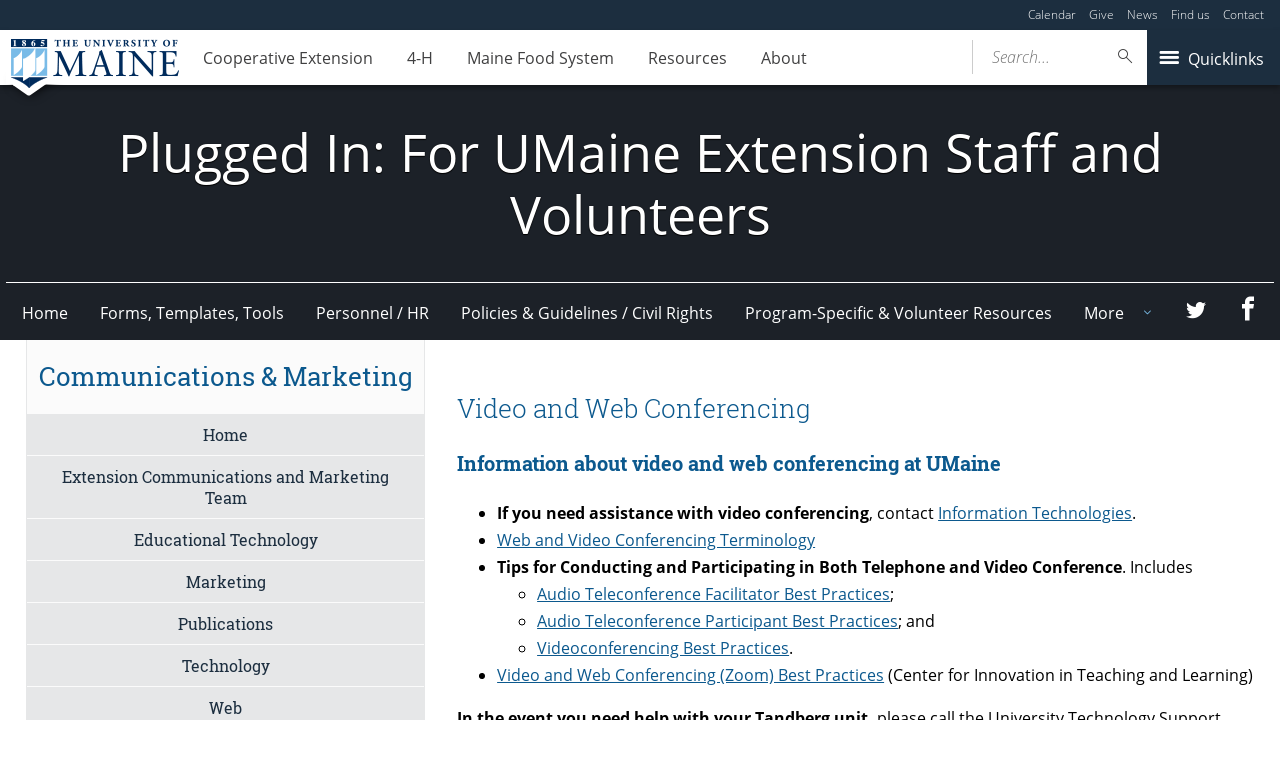

--- FILE ---
content_type: text/html; charset=UTF-8
request_url: https://extension.umaine.edu/plugged-in/technology-marketing-communications/technology/video-conferencing/
body_size: 80074
content:
<!DOCTYPE html>
<!--[if IE 8 ]><html class="ie8 no-js" lang="en-US"><![endif]-->
<!--[if IE 9 ]><html class="ie9 no-js" lang="en-US"><![endif]-->
 <!--[if (gt IE 9)|!(IE)]><!--><html class="no-js" lang="en-US"><!--<![endif]-->
	<head>
		<script>window.dataLayer = [{"siteId":1,"siteDomain":"extension-sites.umaine.edu","authorName":"amiles","authorId":"138","postName":"video-conferencing","postDate":"2011-11-03T13:55:19-04:00","postId":480,"postType":"page","Resource":[],"10upGh-category":[]}];</script><!-- Google Tag Manager -->
	<script>(function(w,d,s,l,i){w[l]=w[l]||[];w[l].push({'gtm.start':
	new Date().getTime(),event:'gtm.js'});var f=d.getElementsByTagName(s)[0],
	j=d.createElement(s),dl=l!='dataLayer'?'&l='+l:'';j.async=true;j.src='https://www.googletagmanager.com/gtm.js?id='+i+dl;f.parentNode.insertBefore(j,f);
	})(window,document,'script','dataLayer','GTM-MVTCZTHT');</script>
		<!-- End Google Tag Manager -->
		<meta http-equiv="x-ua-compatible" content="ie=edge">
		<meta name="viewport" content="width=device-width, initial-scale=1">
		<meta name='robots' content='index, follow, max-image-preview:large, max-snippet:-1, max-video-preview:-1' />
	<style>img:is([sizes="auto" i], [sizes^="auto," i]) { contain-intrinsic-size: 3000px 1500px }</style>
	
	<!-- This site is optimized with the Yoast SEO plugin v23.8 - https://yoast.com/wordpress/plugins/seo/ -->
	<title>Video and Web Conferencing - Plugged In: For UMaine Extension Staff and Volunteers</title>
	<link rel="canonical" href="https://extension.umaine.edu/plugged-in/technology-marketing-communications/technology/video-conferencing/" />
	<script type="application/ld+json" class="yoast-schema-graph">{"@context":"https://schema.org","@graph":[{"@type":"WebPage","@id":"https://extension.umaine.edu/plugged-in/technology-marketing-communications/technology/video-conferencing/","url":"https://extension.umaine.edu/plugged-in/technology-marketing-communications/technology/video-conferencing/","name":"Video and Web Conferencing - Plugged In: For UMaine Extension Staff and Volunteers","isPartOf":{"@id":"https://extension.umaine.edu/plugged-in/#website"},"datePublished":"2011-11-03T17:55:19+00:00","dateModified":"2021-04-22T19:36:48+00:00","breadcrumb":{"@id":"https://extension.umaine.edu/plugged-in/technology-marketing-communications/technology/video-conferencing/#breadcrumb"},"inLanguage":"en-US","potentialAction":[{"@type":"ReadAction","target":["https://extension.umaine.edu/plugged-in/technology-marketing-communications/technology/video-conferencing/"]}]},{"@type":"BreadcrumbList","@id":"https://extension.umaine.edu/plugged-in/technology-marketing-communications/technology/video-conferencing/#breadcrumb","itemListElement":[{"@type":"ListItem","position":1,"name":"Home","item":"https://extension.umaine.edu/plugged-in/"},{"@type":"ListItem","position":2,"name":"Communications and Marketing, Technology, Web and Publications","item":"https://extension.umaine.edu/plugged-in/technology-marketing-communications/"},{"@type":"ListItem","position":3,"name":"Technology","item":"https://extension.umaine.edu/plugged-in/technology-marketing-communications/technology/"},{"@type":"ListItem","position":4,"name":"Video and Web Conferencing"}]},{"@type":"WebSite","@id":"https://extension.umaine.edu/plugged-in/#website","url":"https://extension.umaine.edu/plugged-in/","name":"Plugged In: For UMaine Extension Staff and Volunteers","description":"Information you can use. Research you can trust.","potentialAction":[{"@type":"SearchAction","target":{"@type":"EntryPoint","urlTemplate":"https://extension.umaine.edu/plugged-in/?s={search_term_string}"},"query-input":{"@type":"PropertyValueSpecification","valueRequired":true,"valueName":"search_term_string"}}],"inLanguage":"en-US"}]}</script>
	<!-- / Yoast SEO plugin. -->


<link rel='dns-prefetch' href='//maps.googleapis.com' />
<link rel='dns-prefetch' href='//use.typekit.net' />
		<!-- This site uses the Google Analytics by MonsterInsights plugin v9.2.1 - Using Analytics tracking - https://www.monsterinsights.com/ -->
							<script src="//www.googletagmanager.com/gtag/js?id=G-ES4YVJZP5X"  data-cfasync="false" data-wpfc-render="false" type="text/javascript" async></script>
			<script data-cfasync="false" data-wpfc-render="false" type="text/javascript">
				var mi_version = '9.2.1';
				var mi_track_user = true;
				var mi_no_track_reason = '';
								var MonsterInsightsDefaultLocations = {"page_location":"https:\/\/extension.umaine.edu\/plugged-in\/technology-marketing-communications\/technology\/video-conferencing\/"};
				if ( typeof MonsterInsightsPrivacyGuardFilter === 'function' ) {
					var MonsterInsightsLocations = (typeof MonsterInsightsExcludeQuery === 'object') ? MonsterInsightsPrivacyGuardFilter( MonsterInsightsExcludeQuery ) : MonsterInsightsPrivacyGuardFilter( MonsterInsightsDefaultLocations );
				} else {
					var MonsterInsightsLocations = (typeof MonsterInsightsExcludeQuery === 'object') ? MonsterInsightsExcludeQuery : MonsterInsightsDefaultLocations;
				}

								var disableStrs = [
										'ga-disable-G-ES4YVJZP5X',
									];

				/* Function to detect opted out users */
				function __gtagTrackerIsOptedOut() {
					for (var index = 0; index < disableStrs.length; index++) {
						if (document.cookie.indexOf(disableStrs[index] + '=true') > -1) {
							return true;
						}
					}

					return false;
				}

				/* Disable tracking if the opt-out cookie exists. */
				if (__gtagTrackerIsOptedOut()) {
					for (var index = 0; index < disableStrs.length; index++) {
						window[disableStrs[index]] = true;
					}
				}

				/* Opt-out function */
				function __gtagTrackerOptout() {
					for (var index = 0; index < disableStrs.length; index++) {
						document.cookie = disableStrs[index] + '=true; expires=Thu, 31 Dec 2099 23:59:59 UTC; path=/';
						window[disableStrs[index]] = true;
					}
				}

				if ('undefined' === typeof gaOptout) {
					function gaOptout() {
						__gtagTrackerOptout();
					}
				}
								window.dataLayer = window.dataLayer || [];

				window.MonsterInsightsDualTracker = {
					helpers: {},
					trackers: {},
				};
				if (mi_track_user) {
					function __gtagDataLayer() {
						dataLayer.push(arguments);
					}

					function __gtagTracker(type, name, parameters) {
						if (!parameters) {
							parameters = {};
						}

						if (parameters.send_to) {
							__gtagDataLayer.apply(null, arguments);
							return;
						}

						if (type === 'event') {
														parameters.send_to = monsterinsights_frontend.v4_id;
							var hookName = name;
							if (typeof parameters['event_category'] !== 'undefined') {
								hookName = parameters['event_category'] + ':' + name;
							}

							if (typeof MonsterInsightsDualTracker.trackers[hookName] !== 'undefined') {
								MonsterInsightsDualTracker.trackers[hookName](parameters);
							} else {
								__gtagDataLayer('event', name, parameters);
							}
							
						} else {
							__gtagDataLayer.apply(null, arguments);
						}
					}

					__gtagTracker('js', new Date());
					__gtagTracker('set', {
						'developer_id.dZGIzZG': true,
											});
					if ( MonsterInsightsLocations.page_location ) {
						__gtagTracker('set', MonsterInsightsLocations);
					}
										__gtagTracker('config', 'G-ES4YVJZP5X', {"forceSSL":"true"} );
															window.gtag = __gtagTracker;										(function () {
						/* https://developers.google.com/analytics/devguides/collection/analyticsjs/ */
						/* ga and __gaTracker compatibility shim. */
						var noopfn = function () {
							return null;
						};
						var newtracker = function () {
							return new Tracker();
						};
						var Tracker = function () {
							return null;
						};
						var p = Tracker.prototype;
						p.get = noopfn;
						p.set = noopfn;
						p.send = function () {
							var args = Array.prototype.slice.call(arguments);
							args.unshift('send');
							__gaTracker.apply(null, args);
						};
						var __gaTracker = function () {
							var len = arguments.length;
							if (len === 0) {
								return;
							}
							var f = arguments[len - 1];
							if (typeof f !== 'object' || f === null || typeof f.hitCallback !== 'function') {
								if ('send' === arguments[0]) {
									var hitConverted, hitObject = false, action;
									if ('event' === arguments[1]) {
										if ('undefined' !== typeof arguments[3]) {
											hitObject = {
												'eventAction': arguments[3],
												'eventCategory': arguments[2],
												'eventLabel': arguments[4],
												'value': arguments[5] ? arguments[5] : 1,
											}
										}
									}
									if ('pageview' === arguments[1]) {
										if ('undefined' !== typeof arguments[2]) {
											hitObject = {
												'eventAction': 'page_view',
												'page_path': arguments[2],
											}
										}
									}
									if (typeof arguments[2] === 'object') {
										hitObject = arguments[2];
									}
									if (typeof arguments[5] === 'object') {
										Object.assign(hitObject, arguments[5]);
									}
									if ('undefined' !== typeof arguments[1].hitType) {
										hitObject = arguments[1];
										if ('pageview' === hitObject.hitType) {
											hitObject.eventAction = 'page_view';
										}
									}
									if (hitObject) {
										action = 'timing' === arguments[1].hitType ? 'timing_complete' : hitObject.eventAction;
										hitConverted = mapArgs(hitObject);
										__gtagTracker('event', action, hitConverted);
									}
								}
								return;
							}

							function mapArgs(args) {
								var arg, hit = {};
								var gaMap = {
									'eventCategory': 'event_category',
									'eventAction': 'event_action',
									'eventLabel': 'event_label',
									'eventValue': 'event_value',
									'nonInteraction': 'non_interaction',
									'timingCategory': 'event_category',
									'timingVar': 'name',
									'timingValue': 'value',
									'timingLabel': 'event_label',
									'page': 'page_path',
									'location': 'page_location',
									'title': 'page_title',
									'referrer' : 'page_referrer',
								};
								for (arg in args) {
																		if (!(!args.hasOwnProperty(arg) || !gaMap.hasOwnProperty(arg))) {
										hit[gaMap[arg]] = args[arg];
									} else {
										hit[arg] = args[arg];
									}
								}
								return hit;
							}

							try {
								f.hitCallback();
							} catch (ex) {
							}
						};
						__gaTracker.create = newtracker;
						__gaTracker.getByName = newtracker;
						__gaTracker.getAll = function () {
							return [];
						};
						__gaTracker.remove = noopfn;
						__gaTracker.loaded = true;
						window['__gaTracker'] = __gaTracker;
					})();
									} else {
										console.log("");
					(function () {
						function __gtagTracker() {
							return null;
						}

						window['__gtagTracker'] = __gtagTracker;
						window['gtag'] = __gtagTracker;
					})();
									}
			</script>
				<!-- / Google Analytics by MonsterInsights -->
		<script type="text/javascript">
/* <![CDATA[ */
window._wpemojiSettings = {"baseUrl":"https:\/\/s.w.org\/images\/core\/emoji\/16.0.1\/72x72\/","ext":".png","svgUrl":"https:\/\/s.w.org\/images\/core\/emoji\/16.0.1\/svg\/","svgExt":".svg","source":{"concatemoji":"https:\/\/extension.umaine.edu\/plugged-in\/wp-includes\/js\/wp-emoji-release.min.js?ver=6.8.3"}};
/*! This file is auto-generated */
!function(s,n){var o,i,e;function c(e){try{var t={supportTests:e,timestamp:(new Date).valueOf()};sessionStorage.setItem(o,JSON.stringify(t))}catch(e){}}function p(e,t,n){e.clearRect(0,0,e.canvas.width,e.canvas.height),e.fillText(t,0,0);var t=new Uint32Array(e.getImageData(0,0,e.canvas.width,e.canvas.height).data),a=(e.clearRect(0,0,e.canvas.width,e.canvas.height),e.fillText(n,0,0),new Uint32Array(e.getImageData(0,0,e.canvas.width,e.canvas.height).data));return t.every(function(e,t){return e===a[t]})}function u(e,t){e.clearRect(0,0,e.canvas.width,e.canvas.height),e.fillText(t,0,0);for(var n=e.getImageData(16,16,1,1),a=0;a<n.data.length;a++)if(0!==n.data[a])return!1;return!0}function f(e,t,n,a){switch(t){case"flag":return n(e,"\ud83c\udff3\ufe0f\u200d\u26a7\ufe0f","\ud83c\udff3\ufe0f\u200b\u26a7\ufe0f")?!1:!n(e,"\ud83c\udde8\ud83c\uddf6","\ud83c\udde8\u200b\ud83c\uddf6")&&!n(e,"\ud83c\udff4\udb40\udc67\udb40\udc62\udb40\udc65\udb40\udc6e\udb40\udc67\udb40\udc7f","\ud83c\udff4\u200b\udb40\udc67\u200b\udb40\udc62\u200b\udb40\udc65\u200b\udb40\udc6e\u200b\udb40\udc67\u200b\udb40\udc7f");case"emoji":return!a(e,"\ud83e\udedf")}return!1}function g(e,t,n,a){var r="undefined"!=typeof WorkerGlobalScope&&self instanceof WorkerGlobalScope?new OffscreenCanvas(300,150):s.createElement("canvas"),o=r.getContext("2d",{willReadFrequently:!0}),i=(o.textBaseline="top",o.font="600 32px Arial",{});return e.forEach(function(e){i[e]=t(o,e,n,a)}),i}function t(e){var t=s.createElement("script");t.src=e,t.defer=!0,s.head.appendChild(t)}"undefined"!=typeof Promise&&(o="wpEmojiSettingsSupports",i=["flag","emoji"],n.supports={everything:!0,everythingExceptFlag:!0},e=new Promise(function(e){s.addEventListener("DOMContentLoaded",e,{once:!0})}),new Promise(function(t){var n=function(){try{var e=JSON.parse(sessionStorage.getItem(o));if("object"==typeof e&&"number"==typeof e.timestamp&&(new Date).valueOf()<e.timestamp+604800&&"object"==typeof e.supportTests)return e.supportTests}catch(e){}return null}();if(!n){if("undefined"!=typeof Worker&&"undefined"!=typeof OffscreenCanvas&&"undefined"!=typeof URL&&URL.createObjectURL&&"undefined"!=typeof Blob)try{var e="postMessage("+g.toString()+"("+[JSON.stringify(i),f.toString(),p.toString(),u.toString()].join(",")+"));",a=new Blob([e],{type:"text/javascript"}),r=new Worker(URL.createObjectURL(a),{name:"wpTestEmojiSupports"});return void(r.onmessage=function(e){c(n=e.data),r.terminate(),t(n)})}catch(e){}c(n=g(i,f,p,u))}t(n)}).then(function(e){for(var t in e)n.supports[t]=e[t],n.supports.everything=n.supports.everything&&n.supports[t],"flag"!==t&&(n.supports.everythingExceptFlag=n.supports.everythingExceptFlag&&n.supports[t]);n.supports.everythingExceptFlag=n.supports.everythingExceptFlag&&!n.supports.flag,n.DOMReady=!1,n.readyCallback=function(){n.DOMReady=!0}}).then(function(){return e}).then(function(){var e;n.supports.everything||(n.readyCallback(),(e=n.source||{}).concatemoji?t(e.concatemoji):e.wpemoji&&e.twemoji&&(t(e.twemoji),t(e.wpemoji)))}))}((window,document),window._wpemojiSettings);
/* ]]> */
</script>
<link rel='stylesheet' id='tribe-events-pro-mini-calendar-block-styles-css' href='https://extension.umaine.edu/plugged-in/wp-content/plugins/events-calendar-pro/build/css/tribe-events-pro-mini-calendar-block.css?ver=7.7.10' type='text/css' media='all' />
<style id='wp-emoji-styles-inline-css' type='text/css'>

	img.wp-smiley, img.emoji {
		display: inline !important;
		border: none !important;
		box-shadow: none !important;
		height: 1em !important;
		width: 1em !important;
		margin: 0 0.07em !important;
		vertical-align: -0.1em !important;
		background: none !important;
		padding: 0 !important;
	}
</style>
<link rel='stylesheet' id='wp-block-library-css' href='https://extension.umaine.edu/plugged-in/wp-includes/css/dist/block-library/style.min.css?ver=6.8.3' type='text/css' media='all' />
<style id='classic-theme-styles-inline-css' type='text/css'>
/*! This file is auto-generated */
.wp-block-button__link{color:#fff;background-color:#32373c;border-radius:9999px;box-shadow:none;text-decoration:none;padding:calc(.667em + 2px) calc(1.333em + 2px);font-size:1.125em}.wp-block-file__button{background:#32373c;color:#fff;text-decoration:none}
</style>
<style id='ums-post-picker-ums-post-picker-style-inline-css' type='text/css'>
.wp-block-ums-post-picker-ums-post-picker{padding:2px}.editor-styles-wrapper code{line-break:anywhere;white-space:break-spaces!important}
.ums-site-search-wrapper{position:relative}.ums-site-search-results{border:1px solid #e0e0e0;border-radius:4px;border-top:0 solid #e0e0e0;box-shadow:0 4px 8px rgba(0,0,0,.2);left:0;max-height:400px;overflow:auto;position:absolute;width:100%;z-index:1001}.ums-site-search-result{background-color:#fff;border-bottom:1px solid #e0e0e0;padding:8px 12px;transition:all .2s ease}.ums-site-search-result .siteUrl{font-family:monospace;font-size:70%}.ums-site-search-result:focus,.ums-site-search-result:hover{background-color:var(--wp-components-color-accent,var(--wp-admin-theme-color,#020404));color:var(--wp-components-color-accent-inverted,#fff);cursor:pointer}.ums-site-search-loading{background-color:#fff;color:#757575;font-style:italic;padding:8px 12px}
.upp-help-modal{max-width:800px;width:90%}.upp-help-modal p *,.upp-help-modal table *{font-size:10px!important}.upp-help-modal .components-modal__header{border-bottom:1px solid #e0e0e0}.upp-help-modal h1,.upp-help-modal h2,.upp-help-modal h3{margin-bottom:16px;margin-top:24px}.upp-help-modal p{margin-bottom:16px}.upp-help-modal code{background:#f0f0f0;border-radius:3px;padding:2px 4px}.upp-help-modal pre{background:#f5f5f5;border-radius:4px;overflow-x:auto;padding:16px}.upp-help-modal table{border-collapse:collapse;margin-bottom:16px;width:100%}.upp-help-modal table td,.upp-help-modal table th{border:1px solid #ddd;padding:8px;text-align:left}.upp-help-modal table th{background-color:#f5f5f5}

</style>
<style id='global-styles-inline-css' type='text/css'>
:root{--wp--preset--aspect-ratio--square: 1;--wp--preset--aspect-ratio--4-3: 4/3;--wp--preset--aspect-ratio--3-4: 3/4;--wp--preset--aspect-ratio--3-2: 3/2;--wp--preset--aspect-ratio--2-3: 2/3;--wp--preset--aspect-ratio--16-9: 16/9;--wp--preset--aspect-ratio--9-16: 9/16;--wp--preset--color--black: #000000;--wp--preset--color--cyan-bluish-gray: #abb8c3;--wp--preset--color--white: #ffffff;--wp--preset--color--pale-pink: #f78da7;--wp--preset--color--vivid-red: #cf2e2e;--wp--preset--color--luminous-vivid-orange: #ff6900;--wp--preset--color--luminous-vivid-amber: #fcb900;--wp--preset--color--light-green-cyan: #7bdcb5;--wp--preset--color--vivid-green-cyan: #00d084;--wp--preset--color--pale-cyan-blue: #8ed1fc;--wp--preset--color--vivid-cyan-blue: #0693e3;--wp--preset--color--vivid-purple: #9b51e0;--wp--preset--gradient--vivid-cyan-blue-to-vivid-purple: linear-gradient(135deg,rgba(6,147,227,1) 0%,rgb(155,81,224) 100%);--wp--preset--gradient--light-green-cyan-to-vivid-green-cyan: linear-gradient(135deg,rgb(122,220,180) 0%,rgb(0,208,130) 100%);--wp--preset--gradient--luminous-vivid-amber-to-luminous-vivid-orange: linear-gradient(135deg,rgba(252,185,0,1) 0%,rgba(255,105,0,1) 100%);--wp--preset--gradient--luminous-vivid-orange-to-vivid-red: linear-gradient(135deg,rgba(255,105,0,1) 0%,rgb(207,46,46) 100%);--wp--preset--gradient--very-light-gray-to-cyan-bluish-gray: linear-gradient(135deg,rgb(238,238,238) 0%,rgb(169,184,195) 100%);--wp--preset--gradient--cool-to-warm-spectrum: linear-gradient(135deg,rgb(74,234,220) 0%,rgb(151,120,209) 20%,rgb(207,42,186) 40%,rgb(238,44,130) 60%,rgb(251,105,98) 80%,rgb(254,248,76) 100%);--wp--preset--gradient--blush-light-purple: linear-gradient(135deg,rgb(255,206,236) 0%,rgb(152,150,240) 100%);--wp--preset--gradient--blush-bordeaux: linear-gradient(135deg,rgb(254,205,165) 0%,rgb(254,45,45) 50%,rgb(107,0,62) 100%);--wp--preset--gradient--luminous-dusk: linear-gradient(135deg,rgb(255,203,112) 0%,rgb(199,81,192) 50%,rgb(65,88,208) 100%);--wp--preset--gradient--pale-ocean: linear-gradient(135deg,rgb(255,245,203) 0%,rgb(182,227,212) 50%,rgb(51,167,181) 100%);--wp--preset--gradient--electric-grass: linear-gradient(135deg,rgb(202,248,128) 0%,rgb(113,206,126) 100%);--wp--preset--gradient--midnight: linear-gradient(135deg,rgb(2,3,129) 0%,rgb(40,116,252) 100%);--wp--preset--font-size--small: 13px;--wp--preset--font-size--medium: 20px;--wp--preset--font-size--large: 36px;--wp--preset--font-size--x-large: 42px;--wp--preset--spacing--20: 0.44rem;--wp--preset--spacing--30: 0.67rem;--wp--preset--spacing--40: 1rem;--wp--preset--spacing--50: 1.5rem;--wp--preset--spacing--60: 2.25rem;--wp--preset--spacing--70: 3.38rem;--wp--preset--spacing--80: 5.06rem;--wp--preset--shadow--natural: 6px 6px 9px rgba(0, 0, 0, 0.2);--wp--preset--shadow--deep: 12px 12px 50px rgba(0, 0, 0, 0.4);--wp--preset--shadow--sharp: 6px 6px 0px rgba(0, 0, 0, 0.2);--wp--preset--shadow--outlined: 6px 6px 0px -3px rgba(255, 255, 255, 1), 6px 6px rgba(0, 0, 0, 1);--wp--preset--shadow--crisp: 6px 6px 0px rgba(0, 0, 0, 1);}:where(.is-layout-flex){gap: 0.5em;}:where(.is-layout-grid){gap: 0.5em;}body .is-layout-flex{display: flex;}.is-layout-flex{flex-wrap: wrap;align-items: center;}.is-layout-flex > :is(*, div){margin: 0;}body .is-layout-grid{display: grid;}.is-layout-grid > :is(*, div){margin: 0;}:where(.wp-block-columns.is-layout-flex){gap: 2em;}:where(.wp-block-columns.is-layout-grid){gap: 2em;}:where(.wp-block-post-template.is-layout-flex){gap: 1.25em;}:where(.wp-block-post-template.is-layout-grid){gap: 1.25em;}.has-black-color{color: var(--wp--preset--color--black) !important;}.has-cyan-bluish-gray-color{color: var(--wp--preset--color--cyan-bluish-gray) !important;}.has-white-color{color: var(--wp--preset--color--white) !important;}.has-pale-pink-color{color: var(--wp--preset--color--pale-pink) !important;}.has-vivid-red-color{color: var(--wp--preset--color--vivid-red) !important;}.has-luminous-vivid-orange-color{color: var(--wp--preset--color--luminous-vivid-orange) !important;}.has-luminous-vivid-amber-color{color: var(--wp--preset--color--luminous-vivid-amber) !important;}.has-light-green-cyan-color{color: var(--wp--preset--color--light-green-cyan) !important;}.has-vivid-green-cyan-color{color: var(--wp--preset--color--vivid-green-cyan) !important;}.has-pale-cyan-blue-color{color: var(--wp--preset--color--pale-cyan-blue) !important;}.has-vivid-cyan-blue-color{color: var(--wp--preset--color--vivid-cyan-blue) !important;}.has-vivid-purple-color{color: var(--wp--preset--color--vivid-purple) !important;}.has-black-background-color{background-color: var(--wp--preset--color--black) !important;}.has-cyan-bluish-gray-background-color{background-color: var(--wp--preset--color--cyan-bluish-gray) !important;}.has-white-background-color{background-color: var(--wp--preset--color--white) !important;}.has-pale-pink-background-color{background-color: var(--wp--preset--color--pale-pink) !important;}.has-vivid-red-background-color{background-color: var(--wp--preset--color--vivid-red) !important;}.has-luminous-vivid-orange-background-color{background-color: var(--wp--preset--color--luminous-vivid-orange) !important;}.has-luminous-vivid-amber-background-color{background-color: var(--wp--preset--color--luminous-vivid-amber) !important;}.has-light-green-cyan-background-color{background-color: var(--wp--preset--color--light-green-cyan) !important;}.has-vivid-green-cyan-background-color{background-color: var(--wp--preset--color--vivid-green-cyan) !important;}.has-pale-cyan-blue-background-color{background-color: var(--wp--preset--color--pale-cyan-blue) !important;}.has-vivid-cyan-blue-background-color{background-color: var(--wp--preset--color--vivid-cyan-blue) !important;}.has-vivid-purple-background-color{background-color: var(--wp--preset--color--vivid-purple) !important;}.has-black-border-color{border-color: var(--wp--preset--color--black) !important;}.has-cyan-bluish-gray-border-color{border-color: var(--wp--preset--color--cyan-bluish-gray) !important;}.has-white-border-color{border-color: var(--wp--preset--color--white) !important;}.has-pale-pink-border-color{border-color: var(--wp--preset--color--pale-pink) !important;}.has-vivid-red-border-color{border-color: var(--wp--preset--color--vivid-red) !important;}.has-luminous-vivid-orange-border-color{border-color: var(--wp--preset--color--luminous-vivid-orange) !important;}.has-luminous-vivid-amber-border-color{border-color: var(--wp--preset--color--luminous-vivid-amber) !important;}.has-light-green-cyan-border-color{border-color: var(--wp--preset--color--light-green-cyan) !important;}.has-vivid-green-cyan-border-color{border-color: var(--wp--preset--color--vivid-green-cyan) !important;}.has-pale-cyan-blue-border-color{border-color: var(--wp--preset--color--pale-cyan-blue) !important;}.has-vivid-cyan-blue-border-color{border-color: var(--wp--preset--color--vivid-cyan-blue) !important;}.has-vivid-purple-border-color{border-color: var(--wp--preset--color--vivid-purple) !important;}.has-vivid-cyan-blue-to-vivid-purple-gradient-background{background: var(--wp--preset--gradient--vivid-cyan-blue-to-vivid-purple) !important;}.has-light-green-cyan-to-vivid-green-cyan-gradient-background{background: var(--wp--preset--gradient--light-green-cyan-to-vivid-green-cyan) !important;}.has-luminous-vivid-amber-to-luminous-vivid-orange-gradient-background{background: var(--wp--preset--gradient--luminous-vivid-amber-to-luminous-vivid-orange) !important;}.has-luminous-vivid-orange-to-vivid-red-gradient-background{background: var(--wp--preset--gradient--luminous-vivid-orange-to-vivid-red) !important;}.has-very-light-gray-to-cyan-bluish-gray-gradient-background{background: var(--wp--preset--gradient--very-light-gray-to-cyan-bluish-gray) !important;}.has-cool-to-warm-spectrum-gradient-background{background: var(--wp--preset--gradient--cool-to-warm-spectrum) !important;}.has-blush-light-purple-gradient-background{background: var(--wp--preset--gradient--blush-light-purple) !important;}.has-blush-bordeaux-gradient-background{background: var(--wp--preset--gradient--blush-bordeaux) !important;}.has-luminous-dusk-gradient-background{background: var(--wp--preset--gradient--luminous-dusk) !important;}.has-pale-ocean-gradient-background{background: var(--wp--preset--gradient--pale-ocean) !important;}.has-electric-grass-gradient-background{background: var(--wp--preset--gradient--electric-grass) !important;}.has-midnight-gradient-background{background: var(--wp--preset--gradient--midnight) !important;}.has-small-font-size{font-size: var(--wp--preset--font-size--small) !important;}.has-medium-font-size{font-size: var(--wp--preset--font-size--medium) !important;}.has-large-font-size{font-size: var(--wp--preset--font-size--large) !important;}.has-x-large-font-size{font-size: var(--wp--preset--font-size--x-large) !important;}
:where(.wp-block-post-template.is-layout-flex){gap: 1.25em;}:where(.wp-block-post-template.is-layout-grid){gap: 1.25em;}
:where(.wp-block-columns.is-layout-flex){gap: 2em;}:where(.wp-block-columns.is-layout-grid){gap: 2em;}
:root :where(.wp-block-pullquote){font-size: 1.5em;line-height: 1.6;}
</style>
<link rel='stylesheet' id='map_styles-css' href='https://extension.umaine.edu/plugged-in/wp-content/plugins/um-maps-cpt/src/assets/css/maps.min.css?ver=1.5.5' type='text/css' media='all' />
<link rel='stylesheet' id='umaine-css' href='https://extension.umaine.edu/plugged-in/wp-content/themes/umaine/assets/css/umaine.min.css?ver=1.0.1' type='text/css' media='screen, handheld, tv, projection' />
<link rel='stylesheet' id='umaine-print-css' href='https://extension.umaine.edu/plugged-in/wp-content/themes/umaine/assets/css/umaine-print.min.css?ver=1.0.1' type='text/css' media='print' />
<link rel='stylesheet' id='dashicons-css' href='https://extension.umaine.edu/plugged-in/wp-includes/css/dashicons.min.css?ver=6.8.3' type='text/css' media='all' />
<!--[if lte IE 8]>
<link rel='stylesheet' id='umaine-oldie-css' href='https://extension.umaine.edu/plugged-in/wp-content/themes/umaine/assets/css/umaine-oldie.min.css?ver=1.0.1' type='text/css' media='all' />
<![endif]-->
<link rel='stylesheet' id='custom-typekit-19716-css' href='https://use.typekit.net/mwk0apy.css?ver=1.1.5' type='text/css' media='all' />
<link rel='stylesheet' id='content-blocks-separator-css' href='https://extension.umaine.edu/plugged-in/wp-content/themes/umaine/content-blocks/separator//separator.css?ver=1' type='text/css' media='all' />
<link rel='stylesheet' id='custom-style-css' href='https://extension.umaine.edu/plugged-in/wp-content/themes/umaine/content-blocks/menu//menu.css?ver=1' type='text/css' media='all' />
<style id='kadence-blocks-global-variables-inline-css' type='text/css'>
:root {--global-kb-font-size-sm:clamp(0.8rem, 0.73rem + 0.217vw, 0.9rem);--global-kb-font-size-md:clamp(1.1rem, 0.995rem + 0.326vw, 1.25rem);--global-kb-font-size-lg:clamp(1.75rem, 1.576rem + 0.543vw, 2rem);--global-kb-font-size-xl:clamp(2.25rem, 1.728rem + 1.63vw, 3rem);--global-kb-font-size-xxl:clamp(2.5rem, 1.456rem + 3.26vw, 4rem);--global-kb-font-size-xxxl:clamp(2.75rem, 0.489rem + 7.065vw, 6rem);}:root {--global-palette1: #3182CE;--global-palette2: #2B6CB0;--global-palette3: #1A202C;--global-palette4: #2D3748;--global-palette5: #4A5568;--global-palette6: #718096;--global-palette7: #EDF2F7;--global-palette8: #F7FAFC;--global-palette9: #ffffff;}
</style>
<script type="text/javascript" src="https://extension.umaine.edu/plugged-in/wp-content/plugins/google-analytics-for-wordpress/assets/js/frontend-gtag.min.js?ver=9.2.1" id="monsterinsights-frontend-script-js" async="async" data-wp-strategy="async"></script>
<script data-cfasync="false" data-wpfc-render="false" type="text/javascript" id='monsterinsights-frontend-script-js-extra'>/* <![CDATA[ */
var monsterinsights_frontend = {"js_events_tracking":"true","download_extensions":"doc,pdf,ppt,zip,xls,docx,pptx,xlsx","inbound_paths":"[]","home_url":"https:\/\/extension.umaine.edu\/plugged-in","hash_tracking":"false","v4_id":"G-ES4YVJZP5X"};/* ]]> */
</script>
<script type="text/javascript" src="//maps.googleapis.com/maps/api/js?key=AIzaSyDr4MRIIfPeOHYoqWVVKA5qDBWoXGRXZSU&amp;ver=6.8.3" id="maps-api-js"></script>
<script type="text/javascript" src="https://extension.umaine.edu/plugged-in/wp-includes/js/jquery/jquery.min.js?ver=3.7.1" id="jquery-core-js"></script>
<script type="text/javascript" src="https://extension.umaine.edu/plugged-in/wp-includes/js/jquery/jquery-migrate.min.js?ver=3.4.1" id="jquery-migrate-js"></script>
<script type="text/javascript" src="https://extension.umaine.edu/plugged-in/wp-content/themes/umaine/assets/js/vendor/modernizr-custom.js?ver=1.0.1" id="modernizr-js"></script>
<script type="text/javascript" src="https://extension.umaine.edu/plugged-in/wp-content/themes/umaine/assets/js/vendor/picturefill.min.js?ver=1.0.1" id="picturefill-js"></script>
<link rel="https://api.w.org/" href="https://extension.umaine.edu/plugged-in/wp-json/" /><link rel="alternate" title="JSON" type="application/json" href="https://extension.umaine.edu/plugged-in/wp-json/wp/v2/pages/480" /><link rel="EditURI" type="application/rsd+xml" title="RSD" href="https://extension.umaine.edu/plugged-in/xmlrpc.php?rsd" />
<meta name="generator" content="WordPress 6.8.3" />
<link rel='shortlink' href='https://extension.umaine.edu/plugged-in/?p=480' />
<link rel="alternate" title="oEmbed (JSON)" type="application/json+oembed" href="https://extension.umaine.edu/plugged-in/wp-json/oembed/1.0/embed?url=https%3A%2F%2Fextension.umaine.edu%2Fplugged-in%2Ftechnology-marketing-communications%2Ftechnology%2Fvideo-conferencing%2F" />
<link rel="alternate" title="oEmbed (XML)" type="text/xml+oembed" href="https://extension.umaine.edu/plugged-in/wp-json/oembed/1.0/embed?url=https%3A%2F%2Fextension.umaine.edu%2Fplugged-in%2Ftechnology-marketing-communications%2Ftechnology%2Fvideo-conferencing%2F&#038;format=xml" />
 <style> .ppw-ppf-input-container { background-color: !important; padding: px!important; border-radius: px!important; } .ppw-ppf-input-container div.ppw-ppf-headline { font-size: px!important; font-weight: !important; color: !important; } .ppw-ppf-input-container div.ppw-ppf-desc { font-size: px!important; font-weight: !important; color: !important; } .ppw-ppf-input-container label.ppw-pwd-label { font-size: px!important; font-weight: !important; color: !important; } div.ppwp-wrong-pw-error { font-size: px!important; font-weight: !important; color: #dc3232!important; background: !important; } .ppw-ppf-input-container input[type='submit'] { color: !important; background: !important; } .ppw-ppf-input-container input[type='submit']:hover { color: !important; background: !important; } .ppw-ppf-desc-below { font-size: px!important; font-weight: !important; color: !important; } </style>  <style> .ppw-form { background-color: !important; padding: px!important; border-radius: px!important; } .ppw-headline.ppw-pcp-pf-headline { font-size: px!important; font-weight: !important; color: !important; } .ppw-description.ppw-pcp-pf-desc { font-size: px!important; font-weight: !important; color: !important; } .ppw-pcp-pf-desc-above-btn { display: block; } .ppw-pcp-pf-desc-below-form { font-size: px!important; font-weight: !important; color: !important; } .ppw-input label.ppw-pcp-password-label { font-size: px!important; font-weight: !important; color: !important; } .ppw-form input[type='submit'] { color: !important; background: !important; } .ppw-form input[type='submit']:hover { color: !important; background: !important; } div.ppw-error.ppw-pcp-pf-error-msg { font-size: px!important; font-weight: !important; color: #dc3232!important; background: !important; } </style> <meta name="tec-api-version" content="v1"><meta name="tec-api-origin" content="https://extension.umaine.edu/plugged-in"><link rel="alternate" href="https://extension.umaine.edu/plugged-in/wp-json/tribe/events/v1/" /><link type="text/plain" rel="author" href="https://extension.umaine.edu/plugged-in/wp-content/themes/umaine/humans.txt" />
<link rel="icon" type="image/x-icon" href="https://extension.umaine.edu/plugged-in/wp-content/themes/umaine/assets/images/favicon/favicon.ico" />
        <link rel="apple-touch-icon-precomposed" sizes="57x57" href="https://extension.umaine.edu/plugged-in/wp-content/themes/umaine/assets/images/favicon/apple-touch-icon-57x57.png" />
        <link rel="apple-touch-icon-precomposed" sizes="114x114" href="https://extension.umaine.edu/plugged-in/wp-content/themes/umaine/assets/images/favicon/apple-touch-icon-114x114.png" />
        <link rel="apple-touch-icon-precomposed" sizes="72x72" href="https://extension.umaine.edu/plugged-in/wp-content/themes/umaine/assets/images/favicon/apple-touch-icon-72x72.png" />
        <link rel="apple-touch-icon-precomposed" sizes="144x144" href="https://extension.umaine.edu/plugged-in/wp-content/themes/umaine/assets/images/favicon/apple-touch-icon-144x144.png" />
        <link rel="apple-touch-icon-precomposed" sizes="60x60" href="https://extension.umaine.edu/plugged-in/wp-content/themes/umaine/assets/images/favicon/apple-touch-icon-60x60.png" />
        <link rel="apple-touch-icon-precomposed" sizes="120x120" href="https://extension.umaine.edu/plugged-in/wp-content/themes/umaine/assets/images/favicon/apple-touch-icon-120x120.png" />
        <link rel="apple-touch-icon-precomposed" sizes="76x76" href="https://extension.umaine.edu/plugged-in/wp-content/themes/umaine/assets/images/favicon/apple-touch-icon-76x76.png" />
        <link rel="apple-touch-icon-precomposed" sizes="152x152" href="https://extension.umaine.edu/plugged-in/wp-content/themes/umaine/assets/images/favicon/apple-touch-icon-152x152.png" />
        <link rel="icon" type="image/png" href="https://extension.umaine.edu/plugged-in/wp-content/themes/umaine/assets/images/favicon/favicon-196x196.png" sizes="196x196" />
        <link rel="icon" type="image/png" href="https://extension.umaine.edu/plugged-in/wp-content/themes/umaine/assets/images/favicon/favicon-96x96.png" sizes="96x96" />
        <link rel="icon" type="image/png" href="https://extension.umaine.edu/plugged-in/wp-content/themes/umaine/assets/images/favicon/favicon-32x32.png" sizes="32x32" />
        <link rel="icon" type="image/png" href="https://extension.umaine.edu/plugged-in/wp-content/themes/umaine/assets/images/favicon/favicon-16x16.png" sizes="16x16" />
        <link rel="icon" type="image/png" href="https://extension.umaine.edu/plugged-in/wp-content/themes/umaine/assets/images/favicon/favicon-128.png" sizes="128x128" />
        <meta name="application-name" content="The University of Maine"/>
        <meta name="msapplication-TileColor" content="#79bce7" />
        <meta name="msapplication-TileImage" content="https://extension.umaine.edu/plugged-in/wp-content/themes/umaine/assets/images/favicon/mstile-144x144.png" />
        <meta name="msapplication-square70x70logo" content="https://extension.umaine.edu/plugged-in/wp-content/themes/umaine/assets/images/favicon/mstile-70x70.png" />
        <meta name="msapplication-square150x150logo" content="https://extension.umaine.edu/plugged-in/wp-content/themes/umaine/assets/images/favicon/mstile-150x150.png" />
        <meta name="msapplication-wide310x150logo" content="https://extension.umaine.edu/plugged-in/wp-content/themes/umaine/assets/images/favicon/mstile-310x150.png" />
        <meta name="msapplication-square310x310logo" content="https://extension.umaine.edu/plugged-in/wp-content/themes/umaine/assets/images/favicon/mstile-310x310.png" />
	<link rel="alternate" type="application/json+oembed" href="https://extension.umaine.edu/plugged-in/technology-marketing-communications/technology/video-conferencing/embed/" />
	<style type="text/css">
			</style>
		</head>
	<body class="wp-singular page-template page-template-templates page-template-page-withsidebar page-template-templatespage-withsidebar-php page page-id-480 page-parent page-child parent-pageid-252 wp-theme-umaine tribe-no-js">

	<!-- Google Tag Manager (noscript) -->
<noscript><iframe src="https://www.googletagmanager.com/ns.html?id=GTM-MVTCZTHT"
height="0" width="0" style="display:none;visibility:hidden"></iframe></noscript>
<!-- End Google Tag Manager (noscript) -->
	<a class="accessibility-skip" href="#menu-primary-navigation" tabindex="1">Skip to main navigation</a>
	<a class="accessibility-skip" href="#internal-header-menu" tabindex="1">Skip to site navigation</a>
	<a class="accessibility-skip" href="#content" tabindex="1">Skip to content</a>
	<div class="page-wrap">

		
<div class="top-bar-nav">
		<div class="top-bar-nav-container">
			<div class="menu-top-nav-container"><ul id="menu-top-nav" class="menu"><li id="menu-item-10768" class="menu-item menu-item-type-custom menu-item-object-custom menu-item-10768"><a href="https://calendar.umaine.edu/events/tag/cooperative-extension/">Calendar</a></li>
<li id="menu-item-10769" class="menu-item menu-item-type-custom menu-item-object-custom menu-item-10769"><a href="https://extension.umaine.edu/about/donate/">Give</a></li>
<li id="menu-item-10770" class="menu-item menu-item-type-custom menu-item-object-custom menu-item-10770"><a href="https://umaine.edu/news/blog/category/cooperative-extension/">News</a></li>
<li id="menu-item-10771" class="menu-item menu-item-type-custom menu-item-object-custom menu-item-10771"><a href="https://extension.umaine.edu/map-points-category/all/">Find us</a></li>
<li id="menu-item-10772" class="menu-item menu-item-type-custom menu-item-object-custom menu-item-10772"><a href="https://extension.umaine.edu/county-offices/all/">Contact</a></li>
</ul></div>		</div>
</div>
		
		
		<header id="main-header" class="top-bar" role="banner">

	  	<div class="header-container">
	  		
                <a href="https://umaine.edu/" class="umaine-logo-link logo- umaine-" rel="home"><img srcset="https://extension.umaine.edu/plugged-in/wp-content/themes/umaine/assets/images/temp-umaine-logo.png 1x, https://extension.umaine.edu/plugged-in/wp-content/themes/umaine/assets/images/temp-umaine-logo@2x.png 2x" alt="Link to University of Maine homepage" class="umaine-logo"></a>
                            <span class="minimal-site-heading"><span class="site-name">Plugged In: For UMaine Extension Staff and Volunteers</span></span>
            
            <div class="header-menu-wrapper">
					

	<button id="toggle-primary-site-nav" class="toggle-primary-site-nav"><span class="um-icon-menu"></span></button>

 <nav id="section-nav" class="section-nav">
	<ul>
		<li class="section-nav-item menu-item-has-children">
			<a href="#" id="section-nav-title">Plugged In: For UMaine Extension Staff and Volunteers</a>
			<div class="dropdown">
				<ul id="menu-top-bar-menu" class="sub-menu"><li id="menu-item-9995" class="menu-item menu-item-type-post_type menu-item-object-page menu-item-home menu-item-9995"><a href="https://extension.umaine.edu/plugged-in/">Home</a></li>
<li id="menu-item-8839" class="menu-item menu-item-type-post_type menu-item-object-page menu-item-8839"><a href="https://extension.umaine.edu/plugged-in/forms-templates-tools/">Forms, Templates, Tools</a></li>
<li id="menu-item-8840" class="menu-item menu-item-type-post_type menu-item-object-page menu-item-8840"><a href="https://extension.umaine.edu/plugged-in/hr/">Personnel / HR</a></li>
<li id="menu-item-8841" class="menu-item menu-item-type-post_type menu-item-object-page menu-item-8841"><a href="https://extension.umaine.edu/plugged-in/policies-guidelines/">Policies &amp; Guidelines / Civil Rights</a></li>
<li id="menu-item-8842" class="menu-item menu-item-type-post_type menu-item-object-page menu-item-8842"><a href="https://extension.umaine.edu/plugged-in/program-volunteer-resources/">Program-Specific &amp; Volunteer Resources</a></li>
<li id="menu-item-8843" class="menu-item menu-item-type-post_type menu-item-object-page menu-item-8843"><a href="https://extension.umaine.edu/plugged-in/purchasing/">Cooperative Extension&#8217;s Operations Unit</a></li>
<li id="menu-item-8844" class="menu-item menu-item-type-post_type menu-item-object-page menu-item-8844"><a href="https://extension.umaine.edu/plugged-in/reporting/">Reporting / Reports</a></li>
<li id="menu-item-8845" class="menu-item menu-item-type-post_type menu-item-object-page current-page-ancestor menu-item-8845"><a href="https://extension.umaine.edu/plugged-in/technology-marketing-communications/">Communications &amp; Marketing, Technology, Web &amp; Publications</a></li>
<li id="menu-item-8846" class="menu-item menu-item-type-post_type menu-item-object-page menu-item-8846"><a href="https://extension.umaine.edu/plugged-in/professional-development/">Training / Professional Development</a></li>
</ul>			</div>
		</li>
	</ul>
</nav>

<nav id="menu-primary-navigation" class="menu primary-site-nav " role="navigation" tabindex="-1"><ul><li id="menu-item-6546" class="menu-item menu-item-type-custom menu-item-object-custom menu-item-home menu-item-6546"><a href="https://extension.umaine.edu/">Cooperative Extension</a></li>
<li id="menu-item-6788" class="4-h-nav primary-nav-item menu-item menu-item-type-custom menu-item-object-custom menu-item-has-children menu-item-6788"><a href="https://extension.umaine.edu/4h/">4-H</a>
<div class="dropdown">
	<ul>
	<li id="menu-item-6807" class="menu-item menu-item-type-custom menu-item-object-custom menu-item-has-children menu-item-6807"><a href="https://extension.umaine.edu/4h/">4-H</a>
	<ul class="sub-menu">
		<li id="menu-item-6795" class="menu-item menu-item-type-custom menu-item-object-custom menu-item-6795"><a href="https://extension.umaine.edu/4h/">Maine 4-H</a></li>
		<li id="menu-item-6796" class="menu-item menu-item-type-custom menu-item-object-custom menu-item-has-children menu-item-6796"><a href="https://extension.umaine.edu/4h/youth/camps/">4-H Camps and Learning Centers</a>
		<ul class="sub-menu">
			<li id="menu-item-6808" class="menu-item menu-item-type-custom menu-item-object-custom menu-item-6808"><a href="https://extension.umaine.edu/bryantpond/">4-H Camp &amp; Learning Center at Bryant Pond</a></li>
			<li id="menu-item-9103" class="menu-item menu-item-type-custom menu-item-object-custom menu-item-9103"><a href="https://extension.umaine.edu/greenland-point/">4-H Camp &amp; Learning Center at Greenland Point</a></li>
			<li id="menu-item-6809" class="menu-item menu-item-type-custom menu-item-object-custom menu-item-6809"><a href="https://extension.umaine.edu/tanglewood/">4-H Camp &amp; Learning Centers at Tanglewood &amp; Blueberry Cove</a></li>
			<li id="menu-item-22158" class="menu-item menu-item-type-custom menu-item-object-custom menu-item-22158"><a href="https://extension.umaine.edu/4h/science-center/">Lafayette and Rawcliffe 4-H Science and Engineering Learning Center</a></li>
		</ul>
</li>
		<li id="menu-item-6797" class="menu-item menu-item-type-custom menu-item-object-custom menu-item-6797"><a href="https://extension.umaine.edu/4hfoundation/">4-H Foundation</a></li>
	</ul>
</li>
	</ul>
</div>
</li>
<li id="menu-item-6789" class="maine-food-system-nav primary-nav-item menu-item menu-item-type-custom menu-item-object-custom menu-item-has-children menu-item-6789"><a href="https://extension.umaine.edu/maine-food-system/">Maine Food System</a>
<div class="dropdown">
	<ul>
	<li id="menu-item-6810" class="menu-item menu-item-type-custom menu-item-object-custom menu-item-has-children menu-item-6810"><a href="https://extension.umaine.edu/maine-food-system/">Maine Food System</a>
	<ul class="sub-menu">
		<li id="menu-item-6811" class="menu-item menu-item-type-custom menu-item-object-custom menu-item-6811"><a href="https://extension.umaine.edu/agriculture/">Agriculture</a></li>
		<li id="menu-item-6812" class="menu-item menu-item-type-custom menu-item-object-custom menu-item-6812"><a href="https://extension.umaine.edu/business-community/">Business &amp; Community</a></li>
		<li id="menu-item-6813" class="menu-item menu-item-type-custom menu-item-object-custom menu-item-6813"><a href="https://extension.umaine.edu/food-health/">Food &amp; Health</a></li>
		<li id="menu-item-6814" class="menu-item menu-item-type-custom menu-item-object-custom menu-item-6814"><a href="https://extension.umaine.edu/gardening/">Garden &amp; Yard</a></li>
		<li id="menu-item-6815" class="menu-item menu-item-type-custom menu-item-object-custom menu-item-6815"><a href="https://extension.umaine.edu/growing-maine/">Growing Maine</a></li>
		<li id="menu-item-6816" class="menu-item menu-item-type-custom menu-item-object-custom menu-item-6816"><a href="https://extension.umaine.edu/home-family-youth/">Home, Family &amp; Youth</a></li>
		<li id="menu-item-6817" class="menu-item menu-item-type-custom menu-item-object-custom menu-item-6817"><a href="https://extension.umaine.edu/natural-resources/">Natural Resources</a></li>
		<li id="menu-item-6818" class="menu-item menu-item-type-custom menu-item-object-custom menu-item-6818"><a href="https://extension.umaine.edu/ipm/">Insect Pests, Plant Diseases &amp; Pesticide Safety</a></li>
		<li id="menu-item-6819" class="menu-item menu-item-type-custom menu-item-object-custom menu-item-6819"><a href="https://extension.umaine.edu/preparedness/">Safety &amp; Preparedness</a></li>
		<li id="menu-item-6820" class="menu-item menu-item-type-custom menu-item-object-custom menu-item-6820"><a href="https://extension.umaine.edu/programs/">All Extension Programs</a></li>
	</ul>
</li>
	</ul>
</div>
</li>
<li id="menu-item-6794" class="resources-nav primary-nav-item menu-item menu-item-type-custom menu-item-object-custom menu-item-has-children menu-item-6794"><a href="https://extension.umaine.edu/resources/">Resources</a>
<div class="dropdown">
	<ul>
	<li id="menu-item-6821" class="menu-item menu-item-type-custom menu-item-object-custom menu-item-has-children menu-item-6821"><a href="https://extension.umaine.edu/resources/">Resources</a>
	<ul class="sub-menu">
		<li id="menu-item-6822" class="menu-item menu-item-type-custom menu-item-object-custom menu-item-6822"><a href="https://extension.umaine.edu/programs/">Programs</a></li>
		<li id="menu-item-6826" class="menu-item menu-item-type-custom menu-item-object-custom menu-item-6826"><a href="https://extension.umaine.edu/register/shop/">Workshops, Classes &amp; Events</a></li>
		<li id="menu-item-6825" class="menu-item menu-item-type-custom menu-item-object-custom menu-item-6825"><a href="http://extension.umaine.edu/publications/">Publications</a></li>
		<li id="menu-item-7985" class="menu-item menu-item-type-custom menu-item-object-custom menu-item-7985"><a href="https://extension.umaine.edu/resources/social-network-directory/">Social Media</a></li>
		<li id="menu-item-6823" class="menu-item menu-item-type-custom menu-item-object-custom menu-item-6823"><a href="https://extension.umaine.edu/resources/blogs/">News Blogs</a></li>
		<li id="menu-item-6824" class="menu-item menu-item-type-custom menu-item-object-custom menu-item-6824"><a href="https://extension.umaine.edu/resources/newsletters/">Newsletters</a></li>
		<li id="menu-item-6827" class="menu-item menu-item-type-custom menu-item-object-custom menu-item-6827"><a href="https://www.youtube.com/playlist?list=PL8D1C914E1E1FEA69">Videos</a></li>
		<li id="menu-item-16328" class="menu-item menu-item-type-post_type menu-item-object-page menu-item-16328"><a href="https://extension.umaine.edu/podcasts/">Podcasts</a></li>
	</ul>
</li>
	</ul>
</div>
</li>
<li id="menu-item-6790" class="about-us-nav primary-nav-item menu-item menu-item-type-custom menu-item-object-custom menu-item-has-children menu-item-6790"><a href="https://extension.umaine.edu/about/">About</a>
<div class="dropdown">
	<ul>
	<li id="menu-item-6829" class="menu-item menu-item-type-custom menu-item-object-custom menu-item-has-children menu-item-6829"><a href="https://extension.umaine.edu/about/">About UMaine Extension</a>
	<ul class="sub-menu">
		<li id="menu-item-6859" class="menu-item menu-item-type-custom menu-item-object-custom menu-item-6859"><a href="https://extension.umaine.edu/about/dean/">Office of the Dean</a></li>
		<li id="menu-item-6833" class="menu-item menu-item-type-custom menu-item-object-custom menu-item-6833"><a href="https://extension.umaine.edu/about/annual-report/">Annual Report</a></li>
		<li id="menu-item-6835" class="menu-item menu-item-type-custom menu-item-object-custom menu-item-6835"><a href="https://extension.umaine.edu/about/jobs/">Career Opportunities</a></li>
		<li id="menu-item-11850" class="menu-item menu-item-type-post_type menu-item-object-page menu-item-11850"><a href="https://extension.umaine.edu/about/internships/">Internship Opportunities</a></li>
		<li id="menu-item-6836" class="menu-item menu-item-type-custom menu-item-object-custom menu-item-6836"><a href="https://extension.umaine.edu/volunteer/">Volunteer Opportunities</a></li>
		<li id="menu-item-6837" class="menu-item menu-item-type-custom menu-item-object-custom menu-item-6837"><a href="https://extension.umaine.edu/about/donate/">Giving Opportunities</a></li>
		<li id="menu-item-6838" class="menu-item menu-item-type-custom menu-item-object-custom menu-item-6838"><a href="https://extension.umaine.edu/about/system/">Cooperative Extension System</a></li>
		<li id="menu-item-6839" class="menu-item menu-item-type-custom menu-item-object-custom menu-item-6839"><a href="https://extension.umaine.edu/about/resources/">Affiliated Programs, Partners &amp; Resources</a></li>
		<li id="menu-item-6861" class="menu-item menu-item-type-custom menu-item-object-custom menu-item-6861"><a href="https://extension.umaine.edu/about/non-discrimination/">Non-Discrimination, Diversity, Equity, Inclusion, and Access</a></li>
		<li id="menu-item-6840" class="menu-item menu-item-type-custom menu-item-object-custom menu-item-6840"><a href="https://extension.org/">eXtension</a></li>
		<li id="menu-item-6862" class="menu-item menu-item-type-custom menu-item-object-custom menu-item-6862"><a href="https://extension.umaine.edu/about/disclaimer/">Commercial Disclaimer</a></li>
		<li id="menu-item-6863" class="menu-item menu-item-type-custom menu-item-object-custom menu-item-6863"><a href="https://extension.umaine.edu/about/copyright/">Use of Copyrighted Materials</a></li>
		<li id="menu-item-7769" class="menu-item menu-item-type-custom menu-item-object-custom menu-item-7769"><a href="https://umaine.edu">University of Maine</a></li>
	</ul>
</li>
	<li id="menu-item-6830" class="menu-item menu-item-type-custom menu-item-object-custom menu-item-has-children menu-item-6830"><a href="https://extension.umaine.edu/county-offices/">County Offices</a>
	<ul class="sub-menu">
		<li id="menu-item-6842" class="menu-item menu-item-type-custom menu-item-object-custom menu-item-6842"><a href="https://extension.umaine.edu/androscoggin-sagadahoc/">Androscoggin &amp; Sagadahoc</a></li>
		<li id="menu-item-6843" class="menu-item menu-item-type-custom menu-item-object-custom menu-item-6843"><a href="https://extension.umaine.edu/aroostook/">Aroostook</a></li>
		<li id="menu-item-6844" class="menu-item menu-item-type-custom menu-item-object-custom menu-item-6844"><a href="https://extension.umaine.edu/cumberland/">Cumberland</a></li>
		<li id="menu-item-6845" class="menu-item menu-item-type-custom menu-item-object-custom menu-item-6845"><a href="https://extension.umaine.edu/franklin/">Franklin</a></li>
		<li id="menu-item-6846" class="menu-item menu-item-type-custom menu-item-object-custom menu-item-6846"><a href="https://extension.umaine.edu/hancock/">Hancock</a></li>
		<li id="menu-item-6847" class="menu-item menu-item-type-custom menu-item-object-custom menu-item-6847"><a href="https://extension.umaine.edu/kennebec/">Kennebec</a></li>
		<li id="menu-item-6848" class="menu-item menu-item-type-custom menu-item-object-custom menu-item-6848"><a href="https://extension.umaine.edu/knox-lincoln/">Knox &amp; Lincoln</a></li>
		<li id="menu-item-6849" class="menu-item menu-item-type-custom menu-item-object-custom menu-item-6849"><a href="https://extension.umaine.edu/oxford/">Oxford</a></li>
		<li id="menu-item-6850" class="menu-item menu-item-type-custom menu-item-object-custom menu-item-6850"><a href="https://extension.umaine.edu/penobscot/">Penobscot</a></li>
		<li id="menu-item-6851" class="menu-item menu-item-type-custom menu-item-object-custom menu-item-6851"><a href="https://extension.umaine.edu/piscataquis/">Piscataquis</a></li>
		<li id="menu-item-6852" class="menu-item menu-item-type-custom menu-item-object-custom menu-item-6852"><a href="https://extension.umaine.edu/somerset/">Somerset</a></li>
		<li id="menu-item-6853" class="menu-item menu-item-type-custom menu-item-object-custom menu-item-6853"><a href="https://extension.umaine.edu/waldo/">Waldo</a></li>
		<li id="menu-item-6854" class="menu-item menu-item-type-custom menu-item-object-custom menu-item-6854"><a href="https://extension.umaine.edu/washington/">Washington</a></li>
		<li id="menu-item-6855" class="menu-item menu-item-type-custom menu-item-object-custom menu-item-6855"><a href="https://extension.umaine.edu/york/">York</a></li>
	</ul>
</li>
	<li id="menu-item-6831" class="menu-item menu-item-type-custom menu-item-object-custom menu-item-has-children menu-item-6831"><a href="https://extension.umaine.edu/contact-us/">Contact Us</a>
	<ul class="sub-menu">
		<li id="menu-item-6857" class="menu-item menu-item-type-custom menu-item-object-custom menu-item-6857"><a href="https://extension.umaine.edu/contact-us/">Contact Us</a></li>
		<li id="menu-item-6860" class="menu-item menu-item-type-custom menu-item-object-custom menu-item-6860"><a href="https://extension.umaine.edu/about/dean/#leadership">Extension Leadership Team</a></li>
		<li id="menu-item-6858" class="menu-item menu-item-type-custom menu-item-object-custom menu-item-6858"><a href="https://extension.umaine.edu/people/">Staff Directory</a></li>
		<li id="menu-item-6856" class="menu-item menu-item-type-custom menu-item-object-custom menu-item-6856"><a href="https://extension.umaine.edu/county-offices/all/">County Office Directory</a></li>
		<li id="menu-item-8864" class="menu-item menu-item-type-custom menu-item-object-custom menu-item-8864"><a href="https://extension.umaine.edu/map-points-category/all/">Locations Map</a></li>
	</ul>
</li>
	</ul>
</div>
</li>
</ul></nav><div class="quicklinks-menu-wrapper">
	<div class="quicklinks-menu">
		<form role="search" method="get" class="nav-search-quicklinks" action="https://extension.umaine.edu/plugged-in/search" >
			<label>
				<span class="label">Search...</span>
				<input type="search" class="search-field" value="" name="q" title="Search for:">
			</label>
			<button type="submit" class="quicklinks-search-submit um-icon-magnify" title="Search"></button>
		</form>
		<nav class="menu-quicklinks-menu-container"><ul id="menu-quicklinks-menu" class="menu"><li id="menu-item-6782" class="menu-item menu-item-type-custom menu-item-object-custom menu-item-6782"><a href="https://calendar.umaine.edu/events/tag/cooperative-extension/">Calendar of Events</a></li>
<li id="menu-item-6783" class="menu-item menu-item-type-custom menu-item-object-custom menu-item-6783"><a href="https://umaine-extension.formtitan.com/ftproject/events/landing-page">Register for Workshops, Classes, &amp; Events</a></li>
<li id="menu-item-6784" class="menu-item menu-item-type-custom menu-item-object-custom menu-item-6784"><a href="https://umaine.edu/news/blog/category/cooperative-extension/">News</a></li>
<li id="menu-item-6785" class="menu-item menu-item-type-custom menu-item-object-custom menu-item-6785"><a href="https://extension.umaine.edu/contact-us/">Contact Us</a></li>
<li id="menu-item-6803" class="menu-item menu-item-type-custom menu-item-object-custom menu-item-6803"><a href="https://extension.umaine.edu/about/donate/">Donate</a></li>
<li id="menu-item-6804" class="menu-item menu-item-type-custom menu-item-object-custom menu-item-6804"><a href="https://extension.umaine.edu/volunteer/">Volunteer</a></li>
</ul></nav>	</div>
</div>
	  		</div>

	  				  		<button type="button" class="quicklinks-button" tabindex="-1">
		  					  			<span class="um-icon-menu quicklinks-icon"></span><span class="quicklinks-url">Quicklinks</span>
		  		</button>
		  	
	  		<form role="search" method="get" class="search-form nav-search" action="https://extension.umaine.edu/plugged-in/search/">
	<label>
		<span class="label">Search...</span>
		<input type="search" class="search-field" value="" name="q" title="Search for:">
	</label>
	<button type="submit" class="header-search-submit um-icon-magnify" title="Search"></button>
</form>
	  	</div>

            
		</header><!-- #site-header -->
		
					
<div class="internal-header">

	
		<div class="container has-title">
			
			<h1 class="internal-title">Plugged In: For UMaine Extension Staff and Volunteers</h1>
		</div>

	
	<div class="internal-header-menu" id="internal-header-menu" tabindex="-1">

		<nav id="internal-header-menu-container" class="menu-inner-header-menu-container"><ul id="inner-header-menu" class="internal-header-menu-list"><li class="menu-item menu-item-type-post_type menu-item-object-page menu-item-home menu-item-9995"><a href="https://extension.umaine.edu/plugged-in/">Home</a></li>
<li class="menu-item menu-item-type-post_type menu-item-object-page menu-item-8839"><a href="https://extension.umaine.edu/plugged-in/forms-templates-tools/">Forms, Templates, Tools</a></li>
<li class="menu-item menu-item-type-post_type menu-item-object-page menu-item-8840"><a href="https://extension.umaine.edu/plugged-in/hr/">Personnel / HR</a></li>
<li class="menu-item menu-item-type-post_type menu-item-object-page menu-item-8841"><a href="https://extension.umaine.edu/plugged-in/policies-guidelines/">Policies &amp; Guidelines / Civil Rights</a></li>
<li class="menu-item menu-item-type-post_type menu-item-object-page menu-item-8842"><a href="https://extension.umaine.edu/plugged-in/program-volunteer-resources/">Program-Specific &amp; Volunteer Resources</a></li>
<li class="menu-item menu-item-type-post_type menu-item-object-page menu-item-8843"><a href="https://extension.umaine.edu/plugged-in/purchasing/">Cooperative Extension&#8217;s Operations Unit</a></li>
<li class="menu-item menu-item-type-post_type menu-item-object-page menu-item-8844"><a href="https://extension.umaine.edu/plugged-in/reporting/">Reporting / Reports</a></li>
<li class="menu-item menu-item-type-post_type menu-item-object-page current-page-ancestor menu-item-8845"><a href="https://extension.umaine.edu/plugged-in/technology-marketing-communications/">Communications &amp; Marketing, Technology, Web &amp; Publications</a></li>
<li class="menu-item menu-item-type-post_type menu-item-object-page menu-item-8846"><a href="https://extension.umaine.edu/plugged-in/professional-development/">Training / Professional Development</a></li>
</ul></nav>
		<nav id="social-navigation" class="social-navigation"><ul id="menu-social" class="menu"><li id="menu-item-9517" class="menu-item menu-item-type-custom menu-item-object-custom menu-item-9517"><span class="social-link-icon"><a href="https://twitter.com/UMaineExtension"><span class="screen-reader-text">Twitter</span></a></span></li>
<li id="menu-item-9518" class="menu-item menu-item-type-custom menu-item-object-custom menu-item-9518"><span class="social-link-icon"><a href="https://www.facebook.com/UniversityofMaineCooperativeExtension/?ref=nf"><span class="screen-reader-text">Facebook</span></a></span></li>
<li id="menu-item-9519" class="menu-item menu-item-type-custom menu-item-object-custom menu-item-9519"><span class="social-link-icon"><a href="https://www.youtube.com/playlist?list=PL8D1C914E1E1FEA69&#038;feature=plcp"><span class="screen-reader-text">YouTube</span></a></span></li>
<li id="menu-item-9520" class="menu-item menu-item-type-custom menu-item-object-custom menu-item-9520"><span class="social-link-icon"><a href="https://www.flickr.com/photos/101947392@N04/"><span class="screen-reader-text">Flicker</span></a></span></li>
</ul></nav>	</div><!-- .internal-header-menu -->

</div><!-- .internal-header -->

<div class="tertiary-internal-header-menu" id="tertiary-internal-header-menu" tabindex="-1">
	<style>

			div.tertiary-navigation-container ul {
				margin:0px 0px 20px 0px;
				background: #033165;
				list-style-type: none;
				list-style: none;
				list-style-image: none;
				 text-align: center;
				padding: 10px 50px 10px 50px;;

			}
			div.tertiary-navigation-container li {
				padding: 20px 20px 0px 20px;
				display: inline;
				line-height: 35px;
			}

			div.tertiary-navigation-container li a:hover {
			color: #79bce7;
			}
			div.tertiary-navigation-container a {
				color:#FFFFFF;
			}

			@media (max-width: 900px) {


			div.tertiary-navigation-container ul {

			padding: 15px 0px 15px 0px   !important;

			}
			div.tertiary-navigation-container li {
				padding: 10px 30px 20px 0px !important;
				display: inline !important;
				line-height: 35px !important;
			}
			}

			@media (max-width: 600px) {


			div.tertiary-navigation-container ul {

			padding: 10px 0px 10px 0px   !important;

			}
			div.tertiary-navigation-container li {
				padding: 20px 0px 15px 0px !important;
				display: block !important;
				line-height: 10px !important;
			}

	</style>
	</div>
		<!-- if page doesn't have active sidebar widgets, display full width page !-->
<div class="main-content-wrap">
			<div id="content" class="content" role="main" tabindex="-1">
												<h2 class="page-title">Video and Web Conferencing</h2>
					<h3><strong>Information about video and web conferencing at UMaine</strong></h3>
<ul>
<li><strong>If you need assistance with video conferencing</strong>, contact <a href="https://umaine.edu/it/who-to-contact/" target="_blank" rel="noopener noreferrer">Information Technologies</a>.</li>
<li><a href="https://extension.umaine.edu/plugged-in/technology-marketing-communications/video-conferencing/terminology/">Web and Video Conferencing Terminology</a></li>
<li><strong>Tips for Conducting and Participating in Both Telephone and Video Conference</strong>. Includes
<ul>
<li><a href="https://extension.umaine.edu/plugged-in/technology-marketing-communications/video-conferencing/tips#facilitator">Audio Teleconference Facilitator Best Practices</a>;</li>
<li><a href="https://extension.umaine.edu/plugged-in/technology-marketing-communications/video-conferencing/tips#participant">Audio Teleconference Participant Best Practices</a>; and</li>
<li><a href="https://extension.umaine.edu/plugged-in/technology-marketing-communications/video-conferencing/tips#video">Videoconferencing Best Practices</a>.</li>
</ul>
</li>
<li><a href="https://umaine.edu/citl/teaching-resources-2/web-conferencing/" target="_blank" rel="noopener noreferrer">Video and Web Conferencing (Zoom) Best Practices</a> (Center for Innovation in Teaching and Learning)</li>
</ul>
<p><strong>In the event you need help with your Tandberg unit,</strong> please call the University Technology Support Center (UTSC Help Desk) for support. The Help Desk can be reached at US:IT Support Center, 17 Shibles Hall, 581.2506 or 1.800.696.4357 (in Maine) or by email at <a href="mailto:techsupport@maine.edu">techsupport@maine.edu</a>. When you call the number, please press &#8220;1&#8221; for video conferencing support.</p>
														</div>
		<div class="sidebar" role="complementary">
	<aside id="nav_menu-9" class="widget widget_nav_menu"><h2 class="widget-title">Communications &#038; Marketing</h2><div class="menu-communications-marketing-container"><ul id="menu-communications-marketing" class="menu"><li id="menu-item-10919" class="menu-item menu-item-type-post_type menu-item-object-page current-page-ancestor menu-item-10919"><a href="https://extension.umaine.edu/plugged-in/technology-marketing-communications/">Home</a></li>
<li id="menu-item-10318" class="menu-item menu-item-type-post_type menu-item-object-page menu-item-10318"><a href="https://extension.umaine.edu/plugged-in/technology-marketing-communications/extension-communications-and-marketing/">Extension Communications and Marketing Team</a></li>
<li id="menu-item-10324" class="menu-item menu-item-type-post_type menu-item-object-page menu-item-10324"><a href="https://extension.umaine.edu/plugged-in/technology-marketing-communications/educational-technology/">Educational Technology</a></li>
<li id="menu-item-10321" class="menu-item menu-item-type-post_type menu-item-object-page menu-item-10321"><a href="https://extension.umaine.edu/plugged-in/technology-marketing-communications/marketing/">Marketing</a></li>
<li id="menu-item-10322" class="menu-item menu-item-type-post_type menu-item-object-page menu-item-10322"><a href="https://extension.umaine.edu/plugged-in/technology-marketing-communications/publications/">Publications</a></li>
<li id="menu-item-10320" class="menu-item menu-item-type-post_type menu-item-object-page current-page-ancestor menu-item-10320"><a href="https://extension.umaine.edu/plugged-in/technology-marketing-communications/technology/">Technology</a></li>
<li id="menu-item-10323" class="menu-item menu-item-type-post_type menu-item-object-page menu-item-10323"><a href="https://extension.umaine.edu/plugged-in/technology-marketing-communications/web/">Web</a></li>
</ul></div></aside></div><!-- .sidebar -->
	</div>
	</div><!-- ending of page-wrapper -->

			
<div class="container">

				<div class="footer-inner footer-inner-address-only">
				<div itemscope itemtype="http://schema.org/Organization" class="footer-inner-address">
					<div class="footer-inner-address-left">
						<span itemprop="name" id="footer-inner-name">Plugged In: For UMaine Extension Staff &amp; Volunteers</span>

						<div itemscope itemtype="schema.org/PostalAddress">
							<span itemprop="streetAddress" id="footer-inner-address">15 Estabrooke Drive</span>
					<span>
						<span itemprop="addressLocality" id="footer-inner-city-state">Orono, Maine</span>
						<span itemprop="postalCode" id="footer-inner-zip">04469</span>
					</span>
						</div>
					</div>
					<!-- .footer-inner-address-left -->
					<div class="footer-inner-address-right">
							<span itemprop="telephone" style="">
								Tel: <span id="footer-inner-phone">207.581.3188 or 800.287.0274 (in Maine)</span>							</span>
							<span itemprop="faxNumber" style="display:none;">
								Fax: <span id="footer-inner-fax"></span>							</span>
							<span itemprop="email" id="footer-inner-email"><a href="mailto:extension@maine.edu">extension@maine.edu</a></span>
					</div>
					<!-- .footer-inner-address-right -->
				</div>
				<!-- .footer-inner-address -->
			</div><!-- .footer-inner-address-only -->
			</div>
		
<div class="internal-footer-menu">

	<div class="internal-header-menu -footer" tabindex="-1">

		<nav id="internal-header-menu-container" class="menu-inner-header-menu-container"><ul id="inner-header-menu" class="internal-header-menu-list"><li class="menu-item menu-item-type-post_type menu-item-object-page menu-item-home menu-item-9995"><a href="https://extension.umaine.edu/plugged-in/">Home</a></li>
<li class="menu-item menu-item-type-post_type menu-item-object-page menu-item-8839"><a href="https://extension.umaine.edu/plugged-in/forms-templates-tools/">Forms, Templates, Tools</a></li>
<li class="menu-item menu-item-type-post_type menu-item-object-page menu-item-8840"><a href="https://extension.umaine.edu/plugged-in/hr/">Personnel / HR</a></li>
<li class="menu-item menu-item-type-post_type menu-item-object-page menu-item-8841"><a href="https://extension.umaine.edu/plugged-in/policies-guidelines/">Policies &amp; Guidelines / Civil Rights</a></li>
<li class="menu-item menu-item-type-post_type menu-item-object-page menu-item-8842"><a href="https://extension.umaine.edu/plugged-in/program-volunteer-resources/">Program-Specific &amp; Volunteer Resources</a></li>
<li class="menu-item menu-item-type-post_type menu-item-object-page menu-item-8843"><a href="https://extension.umaine.edu/plugged-in/purchasing/">Cooperative Extension&#8217;s Operations Unit</a></li>
<li class="menu-item menu-item-type-post_type menu-item-object-page menu-item-8844"><a href="https://extension.umaine.edu/plugged-in/reporting/">Reporting / Reports</a></li>
<li class="menu-item menu-item-type-post_type menu-item-object-page current-page-ancestor menu-item-8845"><a href="https://extension.umaine.edu/plugged-in/technology-marketing-communications/">Communications &amp; Marketing, Technology, Web &amp; Publications</a></li>
<li class="menu-item menu-item-type-post_type menu-item-object-page menu-item-8846"><a href="https://extension.umaine.edu/plugged-in/professional-development/">Training / Professional Development</a></li>
</ul></nav>
		<nav id="social-navigation" class="social-navigation"><ul id="menu-social" class="menu"><li class="menu-item menu-item-type-custom menu-item-object-custom menu-item-9517"><span class="social-link-icon"><a href="https://twitter.com/UMaineExtension"><span class="screen-reader-text">Twitter</span></a></span></li>
<li class="menu-item menu-item-type-custom menu-item-object-custom menu-item-9518"><span class="social-link-icon"><a href="https://www.facebook.com/UniversityofMaineCooperativeExtension/?ref=nf"><span class="screen-reader-text">Facebook</span></a></span></li>
<li class="menu-item menu-item-type-custom menu-item-object-custom menu-item-9519"><span class="social-link-icon"><a href="https://www.youtube.com/playlist?list=PL8D1C914E1E1FEA69&#038;feature=plcp"><span class="screen-reader-text">YouTube</span></a></span></li>
<li class="menu-item menu-item-type-custom menu-item-object-custom menu-item-9520"><span class="social-link-icon"><a href="https://www.flickr.com/photos/101947392@N04/"><span class="screen-reader-text">Flicker</span></a></span></li>
</ul></nav>	</div><!-- .internal-header-menu -->

</div>
		
	<div id="gallery-modal" class="a11y-modal no-js-hide-modal">
		<div class="modal">
			<div class="modal__content"></div><!--/.modal__content-->

			<!-- Outro content here -->
			<div class="modal__outro">
				<p id="modal-caption"></p>
				<a data-modal-close
					 class="modal__outro__close"
					 href="#x">
					<span aria-hidden="true">⨉</span>
				</a>
			</div>
		</div> <!-- end .modal -->
	</div>

	<nav class="social-footer" role="navigation">
		<ul id="menu-footer-social-links" class="social-menu"><li id="menu-item-6778" class="menu-item menu-item-type-custom menu-item-object-custom menu-item-6778"><a href="https://www.facebook.com/pages/University-of-Maine-Cooperative-Extension/326151410416?ref=nf"><span class="screen-reader-text">Facebook</span></a></li>
<li id="menu-item-6779" class="menu-item menu-item-type-custom menu-item-object-custom middle menu-item-6779"><a href="https://twitter.com/UMaineExtension"><span class="screen-reader-text">Twitter</span></a></li>
<li id="menu-item-6780" class="menu-item menu-item-type-custom menu-item-object-custom menu-item-6780"><a href="https://www.youtube.com/playlist?list=PL8D1C914E1E1FEA69"><span class="screen-reader-text">YouTube</span></a></li>
<li id="menu-item-6781" class="menu-item menu-item-type-custom menu-item-object-custom menu-item-6781"><a href="https://www.linkedin.com/company/university-of-maine"><span class="screen-reader-text">Linked In</span></a></li>
</ul>		            <a href="https://extension.umaine.edu/" class="logo-home-link">
                <img srcset="https://extension.umaine.edu/plugged-in/wp-content/themes/umaine/assets/images/temp-umaine-footer-logo.png 1x, https://extension.umaine.edu/plugged-in/wp-content/themes/umaine/assets/images/temp-umaine-footer-logo@2x.png 2x"
                     alt="Link to University of Maine homepage" class="footer-logo">
            </a>
    </nav><!-- .social-footer -->
	<footer role="contentinfo" class=main-footer>
		<div class="footer-container">
			<nav class="menu-footer-navigation-container"><ul id="menu-footer-navigation" class="menu"><li id="menu-item-7071" class="menu-item menu-item-type-custom menu-item-object-custom menu-item-7071"><a href="https://umaine.edu/news/blog/category/cooperative-extension/">News</a></li>
<li id="menu-item-7068" class="menu-item menu-item-type-custom menu-item-object-custom menu-item-7068"><a href="https://calendar.umaine.edu/events/tag/cooperative-extension/">Events</a></li>
<li id="menu-item-7070" class="menu-item menu-item-type-custom menu-item-object-custom menu-item-7070"><a href="https://extension.umaine.edu/register/shop/">Register</a></li>
<li id="menu-item-6798" class="menu-item menu-item-type-custom menu-item-object-custom menu-item-6798"><a href="https://extension.umaine.edu/about/donate/">Donate</a></li>
<li id="menu-item-6799" class="menu-item menu-item-type-custom menu-item-object-custom menu-item-6799"><a href="https://extension.umaine.edu/about/volunteer/">Volunteer</a></li>
<li id="menu-item-7069" class="menu-item menu-item-type-custom menu-item-object-custom menu-item-7069"><a href="https://extension.umaine.edu/contact-us/">Contact Us</a></li>
<li id="menu-item-6800" class="menu-item menu-item-type-custom menu-item-object-custom menu-item-6800"><a href="https://umaine.edu/eo/">Nondiscrimination Notice</a></li>
<li id="menu-item-11385" class="menu-item menu-item-type-custom menu-item-object-custom menu-item-11385"><a href="https://extension.umaine.edu/about/university-of-maine-cooperative-extension-land-acknowledgment/">UMaine Extension Land Acknowledgment</a></li>
<li id="menu-item-7770" class="menu-item menu-item-type-custom menu-item-object-custom menu-item-7770"><a href="https://umaine.edu">University of Maine</a></li>
<li id="menu-item-6802" class="menu-item menu-item-type-custom menu-item-object-custom menu-item-6802"><a href="https://extension.umaine.edu/plugged-in/">Plugged In (for staff)</a></li>
</ul></nav>			<div class="contact-information">
				<span itemscope itemtype="http://schema.org/EducationalOrganization">
					<span itemprop="name" id="umaine-footer-name">Cooperative Extension</span>&emsp;|&emsp;
					<span itemprop="address" itemscope itemtype="http://schema.org/PostalAddress">
						<span itemprop="addressLocality" id="umaine-footer-city">Orono</span>,&thinsp;<span itemprop="addressRegion" id="umaine-footer-state">ME</span>&nbsp;<span itemprop="postalCode" id="umaine-footer-zip">04469</span>
					</span>&emsp;|&emsp;
					<span itemprop="telephone" id="umaine-footer-phone">207.581.3188 or 800.287.0274 (in Maine)</span>
				</span>
			</div>
					</div>
	</footer>
	<script type="speculationrules">
{"prefetch":[{"source":"document","where":{"and":[{"href_matches":"\/plugged-in\/*"},{"not":{"href_matches":["\/plugged-in\/wp-*.php","\/plugged-in\/wp-admin\/*","\/plugged-in\/wp-content\/uploads\/sites\/54\/*","\/plugged-in\/wp-content\/*","\/plugged-in\/wp-content\/plugins\/*","\/plugged-in\/wp-content\/themes\/umaine\/*","\/plugged-in\/*\\?(.+)"]}},{"not":{"selector_matches":"a[rel~=\"nofollow\"]"}},{"not":{"selector_matches":".no-prefetch, .no-prefetch a"}}]},"eagerness":"conservative"}]}
</script>
		<script>
		( function ( body ) {
			'use strict';
			body.className = body.className.replace( /\btribe-no-js\b/, 'tribe-js' );
		} )( document.body );
		</script>
			<a href="#" id="bk2-top" class="bk2-top scr-top gh-hide-if-nocss">
		<span class="um-icon-uparrow bk2-top-icon"></span><span class="bk2-top-text">Top</span>
	</a>
	<script> /* <![CDATA[ */var tribe_l10n_datatables = {"aria":{"sort_ascending":": activate to sort column ascending","sort_descending":": activate to sort column descending"},"length_menu":"Show _MENU_ entries","empty_table":"No data available in table","info":"Showing _START_ to _END_ of _TOTAL_ entries","info_empty":"Showing 0 to 0 of 0 entries","info_filtered":"(filtered from _MAX_ total entries)","zero_records":"No matching records found","search":"Search:","all_selected_text":"All items on this page were selected. ","select_all_link":"Select all pages","clear_selection":"Clear Selection.","pagination":{"all":"All","next":"Next","previous":"Previous"},"select":{"rows":{"0":"","_":": Selected %d rows","1":": Selected 1 row"}},"datepicker":{"dayNames":["Sunday","Monday","Tuesday","Wednesday","Thursday","Friday","Saturday"],"dayNamesShort":["Sun","Mon","Tue","Wed","Thu","Fri","Sat"],"dayNamesMin":["S","M","T","W","T","F","S"],"monthNames":["January","February","March","April","May","June","July","August","September","October","November","December"],"monthNamesShort":["January","February","March","April","May","June","July","August","September","October","November","December"],"monthNamesMin":["Jan","Feb","Mar","Apr","May","Jun","Jul","Aug","Sep","Oct","Nov","Dec"],"nextText":"Next","prevText":"Prev","currentText":"Today","closeText":"Done","today":"Today","clear":"Clear"}};/* ]]> */ </script><script type="text/javascript" src="https://extension.umaine.edu/plugged-in/wp-content/plugins/the-events-calendar/common/build/js/user-agent.js?ver=da75d0bdea6dde3898df" id="tec-user-agent-js"></script>
<script type="text/javascript" src="https://extension.umaine.edu/plugged-in/wp-content/plugins/um-maps-cpt/src/assets/js/vendor/vue.min.js?ver=2.5.13" id="vue-js"></script>
<script type="text/javascript" src="https://extension.umaine.edu/plugged-in/wp-content/plugins/um-maps-cpt/src/assets/js/vendor/vuex.min.js?ver=3.0.1" id="vuex-js"></script>
<script type="text/javascript" id="map_frontend-js-extra">
/* <![CDATA[ */
var UMMapsCPT = {"home_url":"https:\/\/extension.umaine.edu\/plugged-in","zoom":"0"};
/* ]]> */
</script>
<script type="text/javascript" src="https://extension.umaine.edu/plugged-in/wp-content/plugins/um-maps-cpt/src/assets/js/dist/frontend.min.js" id="map_frontend-js"></script>
<script src='https://extension.umaine.edu/plugged-in/wp-content/plugins/the-events-calendar/common/build/js/underscore-before.js'></script>
<script type="text/javascript" src="https://extension.umaine.edu/plugged-in/wp-includes/js/underscore.min.js?ver=1.13.7" id="underscore-js"></script>
<script src='https://extension.umaine.edu/plugged-in/wp-content/plugins/the-events-calendar/common/build/js/underscore-after.js'></script>
<script type="text/javascript" src="https://extension.umaine.edu/plugged-in/wp-content/themes/umaine/assets/js/umaine.min.js?ver=1.0.1" id="umaine-js"></script>
<script type="text/javascript" src="https://extension.umaine.edu/plugged-in/wp-content/themes/umaine/assets/js/vendor/modal.js?ver=1.0.1" id="umaine-modal-js"></script>
<script type="text/javascript" src="https://extension.umaine.edu/plugged-in/wp-content/themes/umaine/assets/js/src/map-point-embed.js?ver=1.0.1" id="umaine-map-oembed-js"></script>
	</body>
</html>